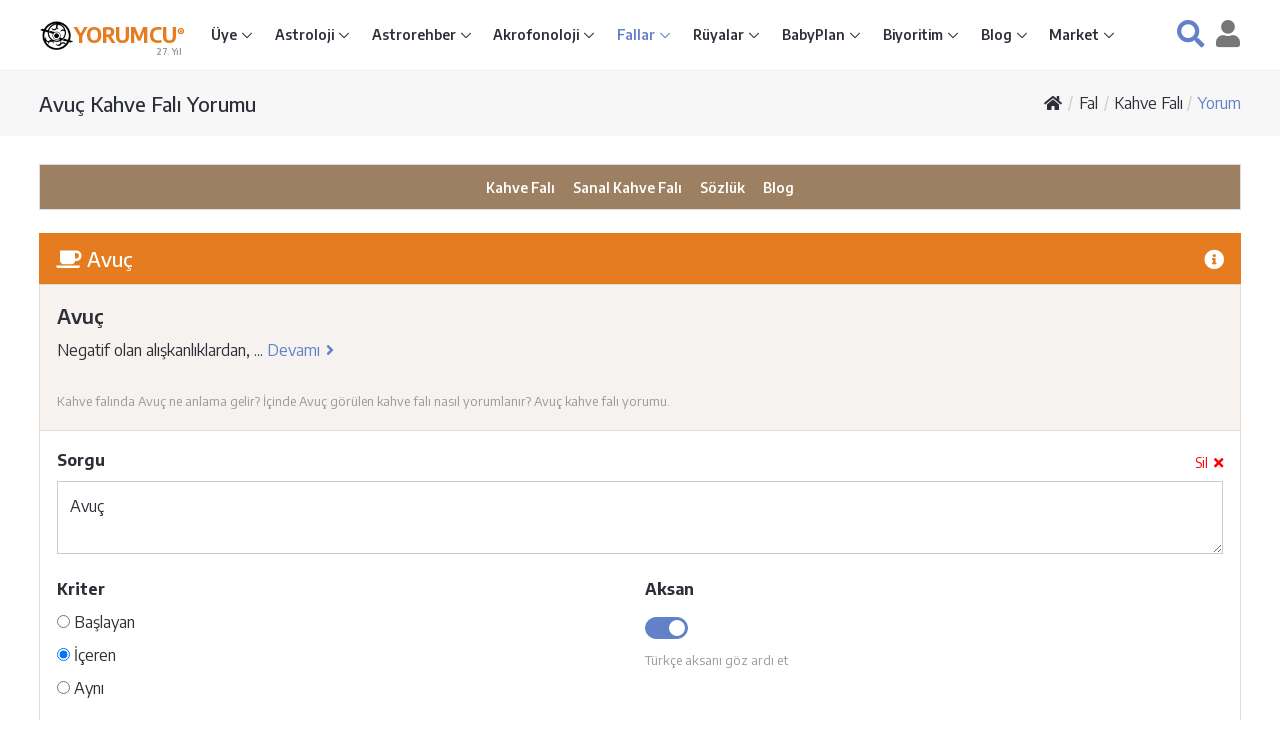

--- FILE ---
content_type: text/html; Charset=utf-8
request_url: https://www.yorumcu.com/fal/kahvefali/sozluk.asp?ct=Avu%C3%A7
body_size: 48941
content:
<!DOCTYPE html>
<html lang="tr">

<head>
<meta charset="utf-8">
<title>Kahve Falında Avuç - Kahve Falı Sözlüğü</title>
<link rel="canonical" href="https://www.yorumcu.com/fal/kahvefali/sozluk.asp?ct=Avu%C3%A7">
<meta name="viewport" content="width=device-width, initial-scale=1, shrink-to-fit=no">
<!--<meta http-equiv="x-ua-compatible" content="ie=edge">-->
<meta name="theme-color" content="#ffffff">
<meta name="robots" content="index, follow">
<link rel="shortcut icon" href="https://www.yorumcu.com/favicon.ico">
<link rel="preconnect" href="https://fonts.gstatic.com" crossorigin>
<link rel="stylesheet" href="https://fonts.googleapis.com/css2?family=Encode+Sans:wght@300;400;500;600;700;800&amp;family=Open+Sans:wght@300;400;500;600;700;800;900&amp;display=swap">
<link rel="stylesheet" href="/assets/vendor/bootstrap/bootstrap-4.5.0.min.css">
<link rel="stylesheet" href="/assets/vendor/icon-faws/5.15.1/css/all.min.css">
<link rel="stylesheet" href="/assets/vendor/icon-hs/style-1.0.1.min.css">
<link rel="stylesheet" href="/assets/vendor/hs-megamenu/src/hs.megamenu-1.0.2.min.css">
<link rel="stylesheet" href="/assets/vendor/hamburgers/hamburgers-1.0.2.min.css">
<link rel="stylesheet" href="/assets/css/app-1.0.0.min.css">
<script async src="https://www.googletagmanager.com/gtag/js?id=G-R9CLNSR28W"></script><script> window.dataLayer = window.dataLayer || []; function gtag(){dataLayer.push(arguments);} gtag('js', new Date());gtag('config', 'G-R9CLNSR28W'); </script><script async src="https://pagead2.googlesyndication.com/pagead/js/adsbygoogle.js?client=ca-pub-1688481790742780" crossorigin="anonymous"></script><script async src="https://fundingchoicesmessages.google.com/i/pub-1688481790742780?ers=1" nonce="CgrSoXvK9dmPDhk8pPqZ5A"></script><script nonce="CgrSoXvK9dmPDhk8pPqZ5A">(function() {function signalGooglefcPresent() {if (!window.frames['googlefcPresent']) {if (document.body) {const iframe=document.createElement('iframe'); iframe.style='width: 0; height: 0; border: none; z-index: -1000; left: -1000px; top: -1000px;'; iframe.style.display='none'; iframe.name='googlefcPresent'; document.body.appendChild(iframe);} else {setTimeout(signalGooglefcPresent, 0);}}}signalGooglefcPresent();})();</script>
</head>
<body class="no-copy" oncontextmenu="return false">
<main role="main">
<!-- Header -->
<header id="js-header" class="u-header">
<div class="u-header__section u-header__section--light g-py-8 g-brd-bottom g-brd-gray-light-v4">
<!-- Nav -->
<nav class="js-mega-menu navbar navbar-expand-lg g-px-0">
<div class="container-fluid g-max-width-1200 g-px-13">
<!-- Responsive Toggle Button -->
<button class="navbar-toggler navbar-toggler-right btn g-line-height-1 g-brd-none g-pa-0 g-mr-10"
type="button"
data-toggle="collapse"
data-target="#navBar"
aria-controls="navBar"
aria-expanded="false"
aria-label="Toggle navigation" title="Menü">
<span class="hamburger hamburger--collapse g-pa-0">
<span class="hamburger-box">
<span class="hamburger-inner"></span>
</span>
</span>
</button>
<!-- /Responsive Toggle Button -->
<!-- Yorumcu Logo -->
<a href="/" title="Yorumcu® - Burçların Buluşma Noktası®"><img class="g-width-35" src="/img/yorumcu-logo-120x120.png" alt="Yorumcu Logo" title="Yorumcu Logo"></a>
<a class="d-inline g-font-size-18 font-weight-bold g-color-orange g-text-underline--none--hover" href="/" title="Yorumcu® - Burçların Buluşma Noktası®">YORUMCU<sup><span class="g-font-size-8">®</span></sup></a>
<span class="g-pos-rel g-font-size-8 g-font-weight-600 text-muted g-left-minus-25 g-top-15"><!--<img class="g-width-10 g-mb-2" src="/img/yorumcu-nazar-boncuk.png"> -->27. Yıl</span>
<!-- /Yorumcu Logo -->
<!-- Navigation Xcol-auto -->
<div id="navBar" class="collapse navbar-collapse flex-sm-row g-ml-0 g-line-height-1_5">
<!-- navbar-nav -->
<ul class="navbar-nav g-font-weight-600 g-font-size-12 g-font-size-11--lg g-font-size-12--xl">
<!-- Giriş - Submenu -->
<li class="nav-item hs-has-sub-menu g-mr-5--lg g-mr-10--xl" data-event="click">
<a id="nav-link--home" class="nav-link g-color-primary--hover g-px-0" href="#" aria-controls="nav-submenu--home" aria-haspopup="true" aria-expanded="false">Üye </a>
<!-- Submenu -->
<ul id="nav-submenu--home" class="hs-sub-menu list-unstyled u-shadow-v11 g-min-width-220 g-brd-top g-brd-primary g-brd-top-2 g-mt-14" aria-labelledby="nav-link--home">
<li class="dropdown-item"><a class="nav-link g-color-gray-dark-v4" href="/uye/">Üye Giriş</a></li>

<li class="dropdown-item"><a class="nav-link g-color-gray-dark-v4" href="/uye/?lo=2">Üye Kayıt</a></li>

<li class="dropdown-item"><a class="nav-link g-color-gray-dark-v4" href="/uye/yenisiparis.asp?catid=natal">Astroloji Raporu Siparişi</a></li>
<li class="dropdown-item"><a class="nav-link g-color-gray-dark-v4" href="/uye/yenisiparis.asp?catid=name">Akrofonoloji Raporu Siparişi</a></li>
<li class="dropdown-item g-brd-bottom g-brd-gray-light-v4"><a class="nav-link g-color-gray-dark-v4" href="/uye/yenisiparis.asp?catid=book">Kitap Siparişi</a></li>
<li class="dropdown-item"><a class="nav-link g-color-gray-dark-v4" href="/uye/duyurular.asp">Duyurular</a></li>
<li class="dropdown-item g-brd-bottom g-brd-gray-light-v4"><a class="nav-link g-color-gray-dark-v4" href="/uye/servisler.asp">Servisler</a></li>
<li class="dropdown-item"><a class="nav-link g-color-gray-dark-v4" href="/yardim/">Yardım Merkezi</a></li>
</ul>
<!-- /Submenu -->
</li>
<!-- /Giriş - Submenu -->
<!-- Astroloji - Submenu -->
<li class="nav-item hs-has-sub-menu g-mx-5--lg g-mx-10--xl" data-event="click">
<a id="nav-link--astrology" class="nav-link g-color-primary--hover g-px-0" href="#" aria-controls="nav-submenu--astrology" aria-haspopup="true" aria-expanded="false">Astroloji </a>
<!-- Submenu -->
<ul id="nav-submenu--astrology" class="hs-sub-menu list-unstyled u-shadow-v11 g-min-width-220 g-brd-top g-brd-primary g-brd-top-2 g-mt-14" aria-labelledby="nav-link--astrology">
<li class="dropdown-item"><a class="nav-link g-color-gray-dark-v4" href="/astroloji/">Astroloji Giriş</a></li>
<li class="dropdown-item"><a id="nav-link--astrology--charts" class="nav-link g-color-gray-dark-v4" href="/astroloji/haritalar.asp">Harita Hesaplama</a></li>
<li class="dropdown-item"><a id="nav-link--astrology--besttimes" class="nav-link g-color-gray-dark-v4" href="/astroloji/zaman-belirleme.asp">Zaman Belirleme</a></li>
<li class="dropdown-item"><a id="nav-link--astrology--signs" class="nav-link g-color-gray-dark-v4" href="/astroloji/burclar.asp">Burç Hesaplama</a></li>
<li class="dropdown-item"><a class="nav-link g-color-gray-dark-v4" href="/astroloji/yazilar">Astroloji Yazıları</a></li>
<li class="dropdown-item"><a class="nav-link g-color-gray-dark-v4" href="/astroloji/astroloji-rehberi.asp">Astroloji Rehberi</a></li>
<li class="dropdown-item"><a class="nav-link g-color-gray-dark-v4" href="/astroloji/astroloji-sozlugu.asp">Astroloji Sözlüğü</a></li>
<li class="dropdown-item g-brd-top g-brd-gray-light-v4"><a class="nav-link g-color-gray-dark-v4" href="/blog/astroloji">Astroloji Blog</a></li>
<li class="dropdown-item"><a class="nav-link g-color-gray-dark-v4" href="/yardim/?catid=4">Astroloji Yardım</a></li>
</ul>
<!-- /Submenu -->
</li>
<!-- /Astroloji - Submenu -->
<!-- Astrorehber - Submenu -->
<li class="nav-item hs-has-sub-menu g-mx-5--lg g-mx-10--xl" data-event="click">
<a id="nav-link--astrorehber" class="nav-link g-color-primary--hover g-px-0" href="#" aria-controls="nav-submenu--astrorehber" aria-haspopup="true" aria-expanded="false">Astrorehber </a>
<!-- Submenu -->
<ul id="nav-submenu--astrorehber" class="hs-sub-menu list-unstyled u-shadow-v11 g-min-width-220 g-brd-top g-brd-primary g-brd-top-2 g-mt-14" aria-labelledby="nav-link--astrorehber">
<li class="dropdown-item"><a class="nav-link g-color-gray-dark-v4" href="/astrorehber/">Astrorehber Giriş</a></li>
<li class="dropdown-item"><a class="nav-link g-color-gray-dark-v4" href="/uye/raporlar.asp">Astroloji Raporlarım</a></li>
<li class="dropdown-item g-brd-bottom g-brd-gray-light-v4"><a class="nav-link g-color-gray-dark-v4" href="/uye/yenisiparis.asp?catid=natal">Astroloji Raporu Siparişi</a></li>
<li class="dropdown-item"><a class="nav-link g-color-gray-dark-v4" href="/astrorehber/atlas.asp">Astrorehber Atlas</a></li>
<li class="dropdown-item"><a class="nav-link g-color-gray-dark-v4" href="/astrorehber/duyurular.asp">Astrorehber Duyurular</a></li>
<li class="dropdown-item"><a class="nav-link g-color-gray-dark-v4" href="/astrorehber/hakkinda.asp">Astrorehber Hakkında</a></li>
<li class="dropdown-item g-brd-top g-brd-gray-light-v4"><a class="nav-link g-color-gray-dark-v4" href="/blog/astrorehber">Astrorehber Blog</a></li>
<li class="dropdown-item"><a class="nav-link g-color-gray-dark-v4" href="/yardim/?catid=3">Astrorehber Yardım</a></li>
</ul>
<!-- /Submenu -->
</li>
<!-- /Astrorehber - Submenu -->
<!-- Akrofonoloji - Submenu -->
<li class="nav-item hs-has-sub-menu g-mx-5--lg g-mx-10--xl" data-event="click">
<a id="nav-link--acro" class="nav-link g-color-primary--hover g-px-0" href="#" aria-controls="nav-submenu--acro" aria-haspopup="true" aria-expanded="false">Akrofonoloji </a>
<!-- Submenu -->
<ul id="nav-submenu--acro" class="hs-sub-menu list-unstyled u-shadow-v11 g-min-width-220 g-brd-top g-brd-primary g-brd-top-2 g-mt-14" aria-labelledby="nav-link--acro">
<li class="dropdown-item"><a class="nav-link g-color-gray-dark-v4" href="/akrofonoloji/">Akrofonoloji Giriş</a></li>
<li class="dropdown-item"><a class="nav-link g-color-gray-dark-v4" href="/akrofonoloji/isim-analizi.asp">İsim Analizi</a></li>
<li class="dropdown-item"><a class="nav-link g-color-gray-dark-v4" href="/uye/raporlar.asp">Akrofonoloji Raporlarım</a></li>
<li class="dropdown-item"><a class="nav-link g-color-gray-dark-v4" href="/uye/kitaplar.asp">Akrofonoloji Kitaplarım</a></li>
<li class="dropdown-item"><a class="nav-link g-color-gray-dark-v4" href="/uye/yenisiparis.asp?catid=name">Akrofonoloji Raporu Siparişi</a></li>
<li class="dropdown-item g-brd-bottom g-brd-gray-light-v4"><a class="nav-link g-color-gray-dark-v4" href="/uye/yenisiparis.asp?pid=153">Akrofonoloji Kitabı Siparişi</a></li>
<li class="dropdown-item"><a class="nav-link g-color-gray-dark-v4" href="/akrofonoloji/nedir.asp">Akrofonoloji Nedir</a></li>
<li class="dropdown-item"><a class="nav-link g-color-gray-dark-v4" href="/akrofonoloji/hakkinda.asp">Akrofonoloji Hakkında</a></li>
<li class="dropdown-item g-brd-top g-brd-gray-light-v4"><a class="nav-link g-color-gray-dark-v4" href="/blog/akrofonoloji">Akrofonoloji Blog</a></li>
<li class="dropdown-item"><a class="nav-link g-color-gray-dark-v4" href="/yardim/?catid=5">Akrofonoloji Yardım</a></li>
</ul>
<!-- /Submenu -->
</li>
<!-- /Akrofonoloji - Submenu -->
<!-- Fallar - Submenu -->
<li class="active nav-item hs-has-sub-menu g-mx-5--lg g-mx-10--xl" data-event="click">
<a id="nav-link--divination" class="nav-link g-color-primary--hover g-px-0" href="#" aria-controls="nav-submenu--divination" aria-haspopup="true" aria-expanded="false">Fallar </a>
<!-- Submenu -->
<ul id="nav-submenu--divination" class="hs-sub-menu list-unstyled u-shadow-v11 g-min-width-220 g-brd-top g-brd-primary g-brd-top-2 g-mt-14" aria-labelledby="nav-link--divination">
<li class="dropdown-item"><a class="nav-link g-color-gray-dark-v4" href="/fal/">Fal ve Parapsikoloji Giriş</a></li>
<!-- Tarot -->
<li class="dropdown-item hs-has-sub-menu" data-event="click">
<a id="nav-link--divination--tarot" class="nav-link g-color-gray-dark-v4" href="#" aria-controls="nav-submenu--divination--tarot" aria-haspopup="true" aria-expanded="false">Tarot</a>
<!-- Submenu L2 -->
<ul id="nav-submenu--divination--tarot" class="hs-sub-menu list-unstyled u-shadow-v11 g-min-width-220 g-brd-top g-brd-primary g-brd-top-2 g-mt-minus-2" aria-labelledby="nav-link--divination--tarot">
<li class="dropdown-item"><a class="nav-link g-color-gray-dark-v4" href="/fal/tarot/">Tarot Giriş</a></li>
<li class="dropdown-item"><a class="nav-link g-color-gray-dark-v4" href="/blog/fal-parapsikoloji/tarotun-tarihcesi">Tarot'un Tarihçesi</a></li>
<li class="dropdown-item"><a class="nav-link g-color-gray-dark-v4" href="/blog/fal-parapsikoloji/tarot-acilimlarimiz">Tarot Açılımlarımız</a></li>
<li class="dropdown-item g-brd-bottom g-brd-gray-light-v4"><a class="nav-link g-color-gray-dark-v4" href="/blog/fal-parapsikoloji/tarot-sorulari-ve-yanitlari">Sorular ve Yanıtlar</a></li>
<li class="dropdown-item"><a class="nav-link g-color-gray-dark-v4" href="/blog/fal-parapsikoloji/tarot-nedir">Tarot Nedir?</a></li>
<li class="dropdown-item"><a class="nav-link g-color-gray-dark-v4" href="/blog/fal-parapsikoloji/tarotun-isleyisi">Tarot'un İşleyişi</a></li>
<li class="dropdown-item"><a class="nav-link g-color-gray-dark-v4" href="/blog/fal-parapsikoloji/tarot-ile-kehanet">Tarot İle Kehanet</a></li>
<li class="dropdown-item"><a class="nav-link g-color-gray-dark-v4" href="/blog/fal-parapsikoloji/tarot-ile-ne-zaman-olacak-sorusunun-yanitini-bulmak">Tarot ve Zaman</a></li>
<li class="dropdown-item"><a class="nav-link g-color-gray-dark-v4" href="/blog/fal-parapsikoloji/tarot-okumasi">Tarot Okuması</a></li>
<li class="dropdown-item g-brd-bottom g-brd-gray-light-v4"><a class="nav-link g-color-gray-dark-v4" href="/blog/fal-parapsikoloji/falcilik-ongoru-veya-kehanet">Falcılık Öngörü Kehanet</a></li>
<li class="dropdown-item"><a class="nav-link g-color-gray-dark-v4" href="/blog/fal-parapsikoloji/asiklar-tarotu">Aşıklar Tarotu</a></li>
<li class="dropdown-item"><a class="nav-link g-color-gray-dark-v4" href="/blog/fal-parapsikoloji/asiklar-tarotu-tarihce">Aşıklar Tarotu Tarihçe</a></li>
</ul>
<!-- /Submenu L2 -->
</li>
<!-- /Tarot -->
<!-- Kahve Falı -->
<li class="active dropdown-item hs-has-sub-menu" data-event="click">
<a id="nav-link--divination--coffee" class="nav-link g-color-gray-dark-v4" href="#" aria-controls="nav-submenu--divination--coffee" aria-haspopup="true" aria-expanded="false">Kahve Falı</a>
<!-- Submenu L2 -->
<ul id="nav-submenu--divination--coffee" class="hs-sub-menu list-unstyled u-shadow-v11 g-min-width-220 g-brd-top g-brd-primary g-brd-top-2 g-mt-minus-2" aria-labelledby="nav-link--divination--coffee">
<li class="dropdown-item"><a class="nav-link g-color-gray-dark-v4" href="/fal/kahvefali/">Kahve Falı Giriş</a></li>
<li class="dropdown-item"><a class="nav-link g-color-gray-dark-v4" href="/fal/kahvefali/sanal-kahve-fali.asp">Sanal Kahve Falı</a></li>
<li class="active dropdown-item"><a class="nav-link g-color-gray-dark-v4" href="/fal/kahvefali/sozluk.asp">Kahve Falı Sözlüğü</a></li>
<li class="dropdown-item"><a class="nav-link g-color-gray-dark-v4" href="/market/kahve-fali.asp">Kahve Falı Kitabı</a></li>
</ul>
<!-- /Submenu L2 -->
</li>
<!-- /Kahve Falı -->
<!-- İskambil Falı -->
<li class="dropdown-item hs-has-sub-menu" data-event="click">
<a id="nav-link--divination--pcards" class="nav-link g-color-gray-dark-v4" href="#" aria-controls="nav-submenu--divination--pcards" aria-haspopup="true" aria-expanded="false">İskambil Falı</a>
<!-- Submenu L2 -->
<ul id="nav-submenu--divination--pcards" class="hs-sub-menu list-unstyled u-shadow-v11 g-min-width-220 g-brd-top g-brd-primary g-brd-top-2 g-mt-minus-2" aria-labelledby="nav-link--divination--pcards">
<li class="dropdown-item"><a class="nav-link g-color-gray-dark-v4" href="/fal/iskambilfali/">İskambil Falı</a></li>
<li class="dropdown-item"><a class="nav-link g-color-gray-dark-v4" href="/blog/fal-parapsikoloji/iskambil-kagit-fali-nasil-bakilir-ve-yorumlanir">İskambil Falı Nasıl Bakılır?</a></li>
<li class="dropdown-item"><a class="nav-link g-color-gray-dark-v4" href="/blog/fal-parapsikoloji/iskambil-ve-kagit-falinda-kartlarin-anlamlari">Kartların Anlamları</a></li>
</ul>
<!-- /Submenu L2 -->
</li>
<!-- /İskambil Falı -->
<!-- Evet Hayır -->
<li class="dropdown-item"><a class="nav-link g-color-gray-dark-v4" href="/fal/evethayir/">Evet Hayır</a></li>
<!-- /Evet Hayır -->
<!-- Numeroloji -->
<li class="dropdown-item hs-has-sub-menu" data-event="click">
<a id="nav-link--divination--numero" class="nav-link g-color-gray-dark-v4" href="#" aria-controls="nav-submenu--divination--numero" aria-haspopup="true" aria-expanded="false">Numeroloji</a>
<!-- Submenu L2 -->
<ul id="nav-submenu--divination--numero" class="hs-sub-menu list-unstyled u-shadow-v11 g-min-width-220 g-brd-top g-brd-primary g-brd-top-2 g-mt-minus-2" aria-labelledby="nav-link--divination--numero">
<li class="dropdown-item"><a class="nav-link g-color-gray-dark-v4" href="/fal/numeroloji/">Numeroloji Giriş</a></li>
<li class="dropdown-item"><a class="nav-link g-color-gray-dark-v4" href="/fal/numeroloji/kisisel-sayi.asp">Kişisel Sayı</a></li>
<li class="dropdown-item"><a class="nav-link g-color-gray-dark-v4" href="/fal/numeroloji/dogum-sayisi.asp">Doğum Sayısı</a></li>
<li class="dropdown-item g-brd-bottom g-brd-gray-light-v4"><a class="nav-link g-color-gray-dark-v4" href="/fal/numeroloji/ugurlu-sayi.asp">Uğurlu Sayı</a></li>
<li class="dropdown-item"><a class="nav-link g-color-gray-dark-v4" href="/blog/fal-parapsikoloji/numeroloji-cetveller-ve-hesaplama">Cetveller ve Hesaplama</a></li>
<li class="dropdown-item"><a class="nav-link g-color-gray-dark-v4" href="/blog/fal-parapsikoloji/numeroloji-sayilarin-anlamlari">Sayıların Anlamı</a></li>
<li class="dropdown-item"><a class="nav-link g-color-gray-dark-v4" href="/blog/fal-parapsikoloji/numeroloji-sayilarin-gizli-anlamlari">Sayıların Gizli Anlamları</a></li>
</ul>
<!-- /Submenu L2 -->
</li>
<!-- /Numeroloji -->
<!-- I Ching -->
<li class="dropdown-item hs-has-sub-menu" data-event="click">
<a id="nav-link--divination--iching" class="nav-link g-color-gray-dark-v4" href="#" aria-controls="nav-submenu--divination--iching" aria-haspopup="true" aria-expanded="false">I Ching</a>
<!-- Submenu L2 -->
<ul id="nav-submenu--divination--iching" class="hs-sub-menu list-unstyled u-shadow-v11 g-min-width-220 g-brd-top g-brd-primary g-brd-top-2 g-mt-minus-2" aria-labelledby="nav-link--divination--iching">
<li class="dropdown-item"><a class="nav-link g-color-gray-dark-v4" href="/fal/iching/">I Ching Giriş</a></li>
<li class="dropdown-item"><a class="nav-link g-color-gray-dark-v4" href="/blog/fal-parapsikoloji/i-ching-nedir">I Ching Nedir?</a></li>
<li class="dropdown-item"><a class="nav-link g-color-gray-dark-v4" href="/blog/fal-parapsikoloji/i-ching-kokleri-ve-tarihi">I Ching'in Tarihçesi</a></li>
<li class="dropdown-item"><a class="nav-link g-color-gray-dark-v4" href="/blog/fal-parapsikoloji/i-ching-eski-ve-modern-kullanimi">I Ching'in Kullanımı</a></li>
<li class="dropdown-item"><a class="nav-link g-color-gray-dark-v4" href="/blog/fal-parapsikoloji/i-ching-paralari-atma-ve-yorumlama">I Ching Paraları</a></li>
<li class="dropdown-item"><a class="nav-link g-color-gray-dark-v4" href="/blog/fal-parapsikoloji/i-ching-heksagram-tanitim-karti">Heksagram Tanıtım Kartı</a></li>
<li class="dropdown-item"><a class="nav-link g-color-gray-dark-v4" href="/blog/fal-parapsikoloji/i-ching-trigramlar-ve-ozellikleri">Trigramlar ve Özellikleri</a></li>
</ul>
<!-- /Submenu L2 -->
</li>
<!-- /I Ching -->
<!-- El Falı -->
<li class="dropdown-item hs-has-sub-menu" data-event="click">
<a id="nav-link--divination--palmistry" class="nav-link g-color-gray-dark-v4" href="#" aria-controls="nav-submenu--divination--palmistry" aria-haspopup="true" aria-expanded="false">El Falı</a>
<!-- Submenu L2 -->
<ul id="nav-submenu--divination--palmistry" class="hs-sub-menu list-unstyled u-shadow-v11 g-min-width-220 g-brd-top g-brd-primary g-brd-top-2 g-mt-minus-2" aria-labelledby="nav-link--divination--palmistry">
<li class="dropdown-item"><a class="nav-link g-color-gray-dark-v4" href="/fal/elfali/">El Falı Giriş</a></li>
<li class="dropdown-item"><a class="nav-link g-color-gray-dark-v4" href="/blog/fal-parapsikoloji/el-fali-nedir-nasil-bakilir">El Falı Nedir?</a></li>
</ul>
<!-- /Submenu L2 -->
</li>
<!-- /El Falı -->
<!-- Sarkaç Falı -->
<li class="dropdown-item hs-has-sub-menu" data-event="click">
<a id="nav-link--divination--pendulum" class="nav-link g-color-gray-dark-v4" href="#" aria-controls="nav-submenu--divination--pendulum" aria-haspopup="true" aria-expanded="false">Sarkaç Falı</a>
<!-- Submenu L2 -->
<ul id="nav-submenu--divination--pendulum" class="hs-sub-menu list-unstyled u-shadow-v11 g-min-width-220 g-brd-top g-brd-primary g-brd-top-2 g-mt-minus-2" aria-labelledby="nav-link--divination--pendulum">
<li class="dropdown-item"><a class="nav-link g-color-gray-dark-v4" href="/fal/sarkacfali/">Sarkaç Falı</a>
</li><li class="dropdown-item"><a class="nav-link g-color-gray-dark-v4" href="/blog/fal-parapsikoloji/sarkac-fali-nedir">Sarkaç Falı Nedir?</a></li>
<li class="dropdown-item"><a class="nav-link g-color-gray-dark-v4" href="/blog/fal-parapsikoloji/sarkac-fali-nasil-bakilir">Sarkaç Falı Nasıl Bakılır?</a></li>
</ul>
<!-- /Submenu L2 -->
</li>
<!-- /Sarkaç Falı -->
<!-- Aşk Ölçer -->
<li class="dropdown-item"><a class="nav-link g-color-gray-dark-v4" href="/fal/askolcer/">Aşk Ölçer</a></li>
<!-- /Aşk Ölçer -->
<!-- Zar Falı -->
<li class="dropdown-item"><a class="nav-link g-color-gray-dark-v4" href="/fal/zar/">Zar Falı</a></li>
<!-- /Zar Falı -->
<!-- Domino Falı -->
<li class="dropdown-item"><a class="nav-link g-color-gray-dark-v4" href="/fal/domino/">Domino Falı</a></li>
<!-- /Domino Falı -->
<!-- Yazı Tura -->
<li class="dropdown-item"><a class="nav-link g-color-gray-dark-v4" href="/fal/yazitura/">Yazı Tura</a></li>
<!-- /Yazı Tura -->

<li class="dropdown-item"><a class="nav-link g-color-gray-dark-v4" href="/fal/esp-testi.asp">Yorumcu ESP Testi</a></li>
<li class="dropdown-item g-brd-top g-brd-gray-light-v4"><a class="nav-link g-color-gray-dark-v4" href="/blog/fal-parapsikoloji">Fal ve Parapsikoloji Blog</a></li>
<li class="dropdown-item"><a class="nav-link g-color-gray-dark-v4" href="/yardim/?catid=6">Fal ve Parapsikoloji Yardım</a></li>
</ul>
<!-- /Submenu -->
</li>
<!-- /Fallar - Submenu -->
<!-- Rüyalar - Submenu -->
<li class="nav-item hs-has-sub-menu g-mx-5--lg g-mx-10--xl" data-event="click">
<a id="nav-link--dreams" class="nav-link g-color-primary--hover g-px-0" href="#" aria-controls="nav-submenu--dreams" aria-haspopup="true" aria-expanded="false">Rüyalar </a>
<!-- Submenu -->
<ul id="nav-submenu--dreams" class="hs-sub-menu list-unstyled u-shadow-v11 g-min-width-220 g-brd-top g-brd-primary g-brd-top-2 g-mt-14" aria-labelledby="nav-link--dreams">
<li class="dropdown-item"><a class="nav-link g-color-gray-dark-v4" href="/ruya/">Rüya Yorumları Giriş</a></li>
<li class="dropdown-item"><a class="nav-link g-color-gray-dark-v4" href="/ruya/sozluk.asp">Rüya Yorumları Sözlüğü</a></li>
<li class="dropdown-item"><a class="nav-link g-color-gray-dark-v4" href="/babyplan/sozluk.asp">İsim Sözlüğü</a></li>
<li class="dropdown-item g-brd-top g-brd-gray-light-v4"><a class="nav-link g-color-gray-dark-v4" href="/blog/ruyalar">Rüyalar Blog</a></li>
<li class="dropdown-item"><a class="nav-link g-color-gray-dark-v4" href="/yardim/?catid=7">Rüyalar Yardım</a></li>
</ul>
<!-- /Submenu -->
</li>
<!-- /Rüyalar - Submenu -->
<!-- BabyPlan - Submenu -->
<li class="nav-item hs-has-sub-menu g-mx-5--lg g-mx-10--xl" data-event="click">
<a id="nav-link--babyplan" class="nav-link g-color-primary--hover g-px-0" href="#" aria-controls="nav-submenu--babyplan" aria-haspopup="true" aria-expanded="false">BabyPlan </a>
<!-- Submenu -->
<ul id="nav-submenu--babyplan" class="hs-sub-menu list-unstyled u-shadow-v11 g-min-width-220 g-brd-top g-brd-primary g-brd-top-2 g-mt-14" aria-labelledby="nav-link--babyplan">
<li class="dropdown-item"><a class="nav-link g-color-gray-dark-v4" href="/babyplan/">BabyPlan Giriş</a></li>
<li class="dropdown-item"><a class="nav-link g-color-gray-dark-v4" href="/babyplan/cinsiyet-takvimi.asp">Bebek Cinsiyeti Takvimi</a></li>
<li class="dropdown-item"><a class="nav-link g-color-gray-dark-v4" href="/babyplan/sozluk.asp">İsim Sözlüğü</a></li>
<li class="dropdown-item g-brd-top g-brd-gray-light-v4"><a class="nav-link g-color-gray-dark-v4" href="/blog/babyplan">BabyPlan Blog</a></li>
<li class="dropdown-item"><a class="nav-link g-color-gray-dark-v4" href="/yardim/?catid=8">BabyPlan Yardım</a></li>
</ul>
<!-- /Submenu -->
</li>
<!-- /BabyPlan - Submenu -->
<!-- Biyoritimler -->
<li class="nav-item hs-has-sub-menu g-mx-5--lg g-mx-10--xl" data-event="click">
<a id="nav-link--biorhythms" class="nav-link g-color-primary--hover g-px-0" href="#" aria-controls="nav-submenu--biorhythms" aria-haspopup="true" aria-expanded="false">Biyoritim </a>
<!-- Submenu L2 -->
<ul id="nav-submenu--biorhythms" class="hs-sub-menu list-unstyled u-shadow-v11 g-min-width-220 g-brd-top g-brd-primary g-brd-top-2 g-mt-14" aria-labelledby="nav-link--biorhythms">
<li class="dropdown-item"><a class="nav-link g-color-gray-dark-v4" href="/biyoritim/">Biyoritimler Giriş</a></li>
<li class="dropdown-item"><a class="nav-link g-color-gray-dark-v4" href="/biyoritim/yorum.asp">Günlük Biyoritimler</a></li>
<li class="dropdown-item"><a class="nav-link g-color-gray-dark-v4" href="/blog/fal-parapsikoloji/biyoritimler-nedir">Biyoritimler Nedir?</a></li>
</ul>
<!-- /Submenu L2 -->
</li>
<!-- /Biyoritimler -->
<!-- Yorumcu Blog - Submenu -->
<li class="nav-item hs-has-sub-menu g-mx-5--lg g-mx-10--xl" data-event="click">
<a id="nav-link--blog" class="nav-link g-color-primary--hover g-px-0" href="#" aria-controls="nav-submenu--blog" aria-haspopup="true" aria-expanded="false">Blog </a>
<!-- Submenu -->
<ul id="nav-submenu--blog" class="hs-sub-menu list-unstyled u-shadow-v11 g-min-width-220 g-brd-top g-brd-primary g-brd-top-2 g-mt-14" aria-labelledby="nav-link--blog">
<li class="dropdown-item"><a class="nav-link g-color-gray-dark-v4" href="/blog/">Yorumcu Blog Giriş</a></li>
<li class="dropdown-item"><a class="nav-link g-color-gray-dark-v4" href="/blog/astrorehber">Astrorehber</a></li>
<li class="dropdown-item"><a class="nav-link g-color-gray-dark-v4" href="/blog/astroloji">Astroloji</a></li>
<li class="dropdown-item"><a class="nav-link g-color-gray-dark-v4" href="/blog/akrofonoloji">Akrofonoloji</a></li>
<li class="dropdown-item"><a class="nav-link g-color-gray-dark-v4" href="/blog/fal-parapsikoloji">Fal ve Parapsikoloji</a></li>
<li class="dropdown-item"><a class="nav-link g-color-gray-dark-v4" href="/blog/ruyalar">Rüyalar</a></li>
<li class="dropdown-item"><a class="nav-link g-color-gray-dark-v4" href="/blog/babyplan">BabyPlan</a></li>
</ul>
<!-- /Submenu -->
</li>
<!-- /Yorumcu Blog - Submenu -->
<!-- Market - Submenu -->
<li class="nav-item hs-has-sub-menu g-mx-5--lg g-mx-10--xl" data-event="click">
<a id="nav-link--market" class="nav-link g-color-primary--hover g-px-0" href="#" aria-controls="nav-submenu--market" aria-haspopup="true" aria-expanded="false">Market </a>
<!-- Submenu -->
<ul id="nav-submenu--market" class="hs-sub-menu list-unstyled u-shadow-v11 g-min-width-220 g-brd-top g-brd-primary g-brd-top-2 g-mt-14" aria-labelledby="nav-link--market">
<li class="dropdown-item"><a class="nav-link g-color-gray-dark-v4" href="/market/">Market Giriş</a></li>
<li class="dropdown-item"><a class="nav-link g-color-gray-dark-v4" href="/uye/yenisiparis.asp">Yorumcu Üyeliği</a></li>
<li class="dropdown-item"><a class="nav-link g-color-gray-dark-v4" href="/market/astroloji-raporlari.asp">Astroloji Raporları</a></li>
<li class="dropdown-item g-brd-bottom"><a class="nav-link g-color-gray-dark-v4" href="/uye/yenisiparis.asp?catid=name">Akrofonoloji Raporu</a></li>
<li class="dropdown-item"><a class="nav-link g-color-gray-dark-v4" href="/market/kitaplar.asp">Kitaplar</a></li>
<li class="dropdown-item g-brd-top g-brd-gray-light-v4"><a class="nav-link g-color-gray-dark-v4" href="/yardim/?catid=10">Market Yardım</a></li>
</ul>
<!-- /Submenu -->
</li>
<!-- /Market - Submenu -->
</ul>
<!-- /navbar-nav -->
</div>
<!-- /Navigation -->
<!-- Search - Account -->
<div class="ml-auto">
<!-- Search Button -->
<div class="d-inline-block g-valign-middle g-pa-0 g-mt-1 g-mr-10">
<a id="site-search-icon"
class="d-flex u-link-v5 g-font-size-24"
role="button"
data-toggle="collapse"
href="#site-search"
aria-controls="site-search"
aria-expanded="false" title="Yazılarda ara">
<i class="fas fa-search"></i>
</a>
</div>
<!-- /Search Button -->
<!-- Account Button -->
<div class="btn-group dropleft g-line-height-1_8 float-right">
<a id="account-dropdown-invoker"
class="btn g-pa-0"
role="button"
data-toggle="dropdown"
href="#"
aria-haspopup="true"
aria-expanded="false" title="Üye">
<i class="fas fa-user g-font-size-24 g-color-gray-dark-v4"></i>
</a>

<div id="account-dropdown" class="dropdown-menu u-shadow-v11 g-min-width-200 g-brd-around g-brd-gray-light-v3 g-bg-white g-font-size-12 rounded-0 g-pos-abs g-right-0 g-py-0 g-mt-25 g-z-index-2">

<!-- UnAuth. View -->
<a class="dropdown-item g-color-gray-dark-v4 g-bg-secondary--hover g-py-5" href="/uye/">Üye Giriş</a>
<a class="dropdown-item g-color-gray-dark-v4 g-bg-secondary--hover g-py-5" href="/uye/?lo=2">Üye Kayıt</a>
<a class="dropdown-item g-color-gray-dark-v4 g-bg-secondary--hover g-py-5" href="/uye/yenisiparis.asp?catid=natal">Astroloji Raporu Siparişi</a>
<a class="dropdown-item g-color-gray-dark-v4 g-bg-secondary--hover g-py-5" href="/uye/yenisiparis.asp?catid=name">Akrofonoloji Raporu Siparişi</a>
<a class="dropdown-item g-color-gray-dark-v4 g-bg-secondary--hover g-py-5" href="/uye/yenisiparis.asp?catid=book">Kitap Siparişi</a>
<a class="dropdown-item g-color-gray-dark-v4 g-bg-secondary--hover g-py-5 g-brd-top g-brd-gray-light-v4" href="/yardim/">Yardım Merkezi</a>
<!-- /UnAuth. View -->

</div>
</div>
<!-- /Account Button -->
</div>
<!-- /Search - Account -->
</div>
</nav>
<!-- /Nav -->
</div>
<!-- Site Search -->
<div id="site-search" class="collapse u-accordion g-bg-indigo-opacity-0_1">
<div class="container-fluid g-max-width-1200">
<div class="row">
<!-- Search Form -->
<div class="u-accordion__body col">
<form id="searchform-1" class="input-group" autocomplete="off" name="searchform-1" method="get" action="/astroloji/yazilar">
<!-- Search Field -->
<input class="form-control g-brd-primary--focus g-bg-white g-font-weight-400 g-font-size-13 rounded-0 g-px-20 g-py-10" spellcheck="false" type="search" name="q" maxlength="50" value="" placeholder="yazılarda ara" aria-label="yazılarda ara">
<span class="input-group-append g-brd-none g-py-0 g-pr-0">
<button class="btn btn-primary g-font-weight-600 g-font-size-18 rounded-0 g-px-20" type="submit" title="Ara">
<i class="fas fa-search"></i>
</button>
</span>
<div class="input-group g-font-size-11 g-mt-6 g-mb-minus-15">
<label onclick="$('#searchform-1').attr('action', '/astroloji/yazilar')" class="g-cursor-pointer g-mx-5"><input checked name="action" type="radio" value="/astroloji/yazilar"> Astroloji</label>
<label onclick="$('#searchform-1').attr('action', '/blog/')" class="g-cursor-pointer g-mx-15"><input  name="action" type="radio" value="/blog/"> Blog</label>
<label onclick="$('#searchform-1').attr('action', '/yardim/')" class="g-cursor-pointer g-ml-5"><input  name="action" type="radio" value="/yardim/"> Yardım</label>
</div>
<!-- /Search Field -->
</form>
</div>
<!-- /Search Form -->
</div>
</div>
</div>
<!-- /Site Search -->
</header>
<!-- /Header --><!-- Breadcrumbs --><section id="breadcrumb" class="g-py-16 g-bg-gray-light-v5"><div class="container-fluid g-max-width-1200 g-mb-0"><div class="d-sm-flex text-center"><div class="align-self-center"><h1 class="h5 g-font-weight-500 w-100 g-mb-0 g-mb-0--md"><a id="bc_title_link" class="u-link-v5 g-color-main g-color-primary--hover" href="/fal/kahvefali/sozluk.asp?ct=Avu%C3%A7" title="Avuç Kahve Falı Yorumu">Avuç Kahve Falı Yorumu</a></h1></div><div class="align-self-center ml-auto"><ul class="u-list-inline"><li class="list-inline-item g-mr-5"><a class="u-link-v5 g-color-main g-color-primary--hover" href="/" title="Ana Sayfa"><i class="fas fa-home"></i></a><span class="g-color-gray-light-v2 g-ml-5">/</span></li><li class="list-inline-item g-mr-5"><a class="u-link-v5 g-color-main g-color-primary--hover" href="/fal/" title="Fal">Fal</a><span class="g-color-gray-light-v2 g-ml-5">/</span></li><li class="list-inline-item g-color-primary"><span><a class="u-link-v5 g-color-main g-color-primary--hover" href="/fal/kahvefali/">Kahve Falı</a> <span class="g-color-gray-light-v2 g-mr-5">/</span>Yorum</span></li></ul></div></div></div></section><!--/Breadcrumbs-->
<!-- Content -->
<div class="container-fluid g-max-width-1200 g-my-25">
<!-- ContentRow -->
<div class="row">
<!-- ContentCol -->
<div class="col-12">
<!-- Nav Box -->
<div class="text-center g-bg-brown g-brd-around g-brd-gray-light-v3 g-mb-20">
<ul class="g-font-size-12 g-font-weight-600 u-list-inline g-pa-7">
<li class="list-inline-item g-pa-3"><a class="text-white" href="/fal/kahvefali/" title="Kahve Falı Giriş">Kahve Falı</a></li>
<li class="list-inline-item g-pa-3"><a class="text-white" href="/fal/kahvefali/sanal-kahve-fali.asp" title="Sanal Kahve Falı">Sanal Kahve Falı</a></li>
<li class="list-inline-item g-pa-3"><a class="text-white" href="/fal/kahvefali/sozluk.asp" title="Kahve Falı Sözlüğü">Sözlük</a></li>
<li class="list-inline-item g-pa-3"><a class="text-white" href="/blog/fal-parapsikoloji?q=kahve+falı" title="Kahve Falı Yardım">Blog</a></li>
</ul>
</div>
<!-- /Nav Box -->
<!-- Form -->
<form id="form_cdict" autocomplete="off" name="form_cdict" method="post" action="/fal/kahvefali/sozluk.asp">
<!-- Box -->
<!-- Results -->
<h2 class="h5 g-bg-orange text-white g-pa-10-15 g-mb-0"><i class="fas fa-coffee g-mr-5"></i>Avuç<span class="float-right"><a class="text-white" href="#mark_sinfo" title="Bilgi"><i class="fas fa-info-circle"></i></a></span></h2><div class="g-brd-around g-brd-bottom-none g-brd-gray-light-v3 g-bg-brown-opacity-0_1 g-pa-15"><h2 class="h5 g-font-weight-600">Avuç</h2>Negatif olan alışkanlıklardan, ... <a href="/fal/kahvefali/sozluk.asp?ct=Avu%C3%A7">Devamı<i class="fas fa-angle-right g-ml-5"></i></a><span class="g-font-size-11 text-muted"><br><br>Kahve falında Avuç ne anlama gelir? İçinde Avuç görülen kahve falı nasıl yorumlanır? Avuç kahve falı yorumu.</span><div class="g-clear"></div></div>
<!-- /Results -->
<!-- Form Box -->
<div class="g-brd-around g-brd-gray-light-v3 g-pa-15">
<!-- Search Data -->
<div class="form-row g-mb-20">
<div class="col-12">
<div class="d-flex float-right g-font-size-12 g-mt-3"><a class="g-color-red" href="javascript:;" onclick="$('#symbol').val('');$('#symbol').focus();">Sil<i class="fas fa-times g-ml-5"></i></a></div>
<label class="g-font-weight-700">Sorgu</label>
<textarea id="symbol" class="form-control rounded-0 g-py-10" required spellcheck="false" name="symbol" rows="2" maxlength="100" style="overflow:auto;" placeholder="Sembol(ler)">Avuç</textarea>
</div>
</div>
<div class="form-row">
<div class="col-6">
<label class="g-font-weight-700">Kriter</label><br>
<label class="g-cursor-pointer"><input id="sm_2"  name="sm" type="radio" value="2"> Başlayan</label><br>
<label class="g-cursor-pointer"><input id="sm_3"  checked  name="sm" type="radio" value="3"> İçeren</label><br>
<label class="g-cursor-pointer"><input id="sm_1"  name="sm" type="radio" value="1"> Aynı</label>
</div>
<div class="col-6">
<label class="g-font-weight-700">Aksan</label><br>
<label class="form-check-inline u-check mx-0">
<input id="accent" class="g-hidden-xs-up g-pos-abs g-top-0 g-right-0"  checked  name="accent" type="checkbox" value="1">
<div class="u-check-icon-radio-v7"><i class="d-inline-block"></i></div>
</label>
<small class="d-inline text-muted g-ml-3"><br>Türkçe aksanı göz ardı et</small>
</div>
</div>
<!-- /Search Data -->
</div>
<!-- /Form Box -->
<div class="text-sm-right g-my-25">
<button id="btnSubmit" class="btn btn-warning rounded-0 g-pa-10-30" type="submit">Ara</button>
</div>
<!-- /Box -->
<input type="hidden" name="fp" value="1">
</form>
<!-- /Form -->
<div id="cta_astro_calc" class="g-bg-indigo text-white text-center g-pa-10" style="background-image:url(/assets/img/bg/pattern5.png);"><span class="lead g-font-size-12 g-font-weight-500 g-mr-20 g-mb-10">2026 Yılı Neler Getiriyor?</span><a class="btn u-btn-white btn-xs rounded-0 g-pa-5-10" href="/uye/yenisiparis.asp?catid=prediction">Hemen Öğren</a></div><div class="g-mb-20"></div><div class="g-mb-25 text-center"><ins class="adsbygoogle" style="display:block" data-ad-client="ca-pub-1688481790742780" data-ad-slot="7949591994" data-ad-format="auto" data-full-width-responsive="true"></ins><script>(adsbygoogle = window.adsbygoogle || []).push({});</script></div><!-- Popular --><div class="u-heading-v3-1 g-mb-20"><h2 class="h5 u-heading-v3__title">Popüler Semboller</h2></div><div class="text-left g-mb-15"><a class="btn btn-xs u-btn-outline-darkgray g-brd-gray-light-v3 rounded-0 g-pa-4-11 g-mr-5 g-mb-10" href="/fal/kahvefali/sozluk.asp?ct=Yumruk">Yumruk</a><a class="btn btn-xs u-btn-outline-darkgray g-brd-gray-light-v3 rounded-0 g-pa-4-11 g-mr-5 g-mb-10" href="/fal/kahvefali/sozluk.asp?ct=Alt%C4%B1n">Altın</a><a class="btn btn-xs u-btn-outline-darkgray g-brd-gray-light-v3 rounded-0 g-pa-4-11 g-mr-5 g-mb-10" href="/fal/kahvefali/sozluk.asp?ct=Kalkan">Kalkan</a><a class="btn btn-xs u-btn-outline-darkgray g-brd-gray-light-v3 rounded-0 g-pa-4-11 g-mr-5 g-mb-10" href="/fal/kahvefali/sozluk.asp?ct=G%C3%B6zya%C5%9F%C4%B1">Gözyaşı</a><a class="btn btn-xs u-btn-outline-darkgray g-brd-gray-light-v3 rounded-0 g-pa-4-11 g-mr-5 g-mb-10" href="/fal/kahvefali/sozluk.asp?ct=%C5%9Eamdan">Şamdan</a><a class="btn btn-xs u-btn-outline-darkgray g-brd-gray-light-v3 rounded-0 g-pa-4-11 g-mr-5 g-mb-10" href="/fal/kahvefali/sozluk.asp?ct=C%C3%BCce">Cüce</a><a class="btn btn-xs u-btn-outline-darkgray g-brd-gray-light-v3 rounded-0 g-pa-4-11 g-mr-5 g-mb-10" href="/fal/kahvefali/sozluk.asp?ct=Kad%C4%B1n+Cinsel+Organ%C4%B1">Kadın Cinsel Organı</a><a class="btn btn-xs u-btn-outline-darkgray g-brd-gray-light-v3 rounded-0 g-pa-4-11 g-mr-5 g-mb-10" href="/fal/kahvefali/sozluk.asp?ct=Sava%C5%9F">Savaş</a><a class="btn btn-xs u-btn-outline-darkgray g-brd-gray-light-v3 rounded-0 g-pa-4-11 g-mr-5 g-mb-10" href="/fal/kahvefali/sozluk.asp?ct=%C3%87akal">Çakal</a><a class="btn btn-xs u-btn-outline-darkgray g-brd-gray-light-v3 rounded-0 g-pa-4-11 g-mr-5 g-mb-10" href="/fal/kahvefali/sozluk.asp?ct=De%C4%9Firmen">Değirmen</a></div><!-- /Popular -->
<div id="mark_sinfo" class="u-heading-v3-1 g-mb-20">
<h2 class="h5 u-heading-v3__title">Kahve Falı Sözlüğü Kullanım Rehberi</h2>
</div>
<a href="/fal/kahvefali/sozluk.asp"><img class="float-md-left img-fluid w-100 g-width-40x--md g-mt-6 g-mr-25--md g-mb-20" src="/img/kahve-fali-03.jpg" alt="Kahve Falı Sözlüğü" title="Kahve Falı Sözlüğü"></a>
• Birden fazla sembolü boşluk ile ayırarak aynı anda aratabilirsiniz (İçeren seçili). Örneğin <b>ekmek süt şişe</b> gibi.<br>
<br>
• &quot;Türkçe aksanı göz ardı et&quot; seçildiğinde Türkçe noktalama işaretleri göz ardı edilir. Örneğin <strong>masa</strong> ile <strong>maşa</strong> araması aynı sonuçları verir.<br>
<br>
• Rüyanızda gördüğünüz sembolleri <a href="/ruya/sozluk.asp">rüya sözlüğümüzde</a>, isimlerin anlamlarını <a href="/babyplan/sozluk.asp">isim sözlüğümüzde</a> arayabilirsiniz.
<div class="g-clear g-mb-20"></div>
<!-- Services -->
<div class="u-heading-v3-1 g-mb-20">
<h3 class="h5 u-heading-v3__title">Servisler</h3>
</div>
<div class="text-left g-mb-15">
<a class="btn btn-xs u-btn-outline-darkgray g-brd-gray-light-v3 rounded-0 g-pa-4-11 g-mr-5 g-mb-10" href="/fal/">Fal ve Parapsikoloji</a>
<a class="btn btn-xs u-btn-outline-darkgray g-brd-gray-light-v3 rounded-0 g-pa-4-11 g-mr-5 g-mb-10" href="/fal/kahvefali/">Kahve Falı</a>
<a class="btn btn-xs u-btn-outline-darkgray g-brd-gray-light-v3 rounded-0 g-pa-4-11 g-mr-5 g-mb-10" href="/fal/kahvefali/sanal-kahve-fali.asp">Sanal Kahve Falı</a>
<a class="btn btn-xs u-btn-outline-darkgray g-brd-gray-light-v3 rounded-0 g-pa-4-11 g-mr-5 g-mb-10" href="/ruya/sozluk.asp">Rüya Sözlüğü</a>
<a class="btn btn-xs u-btn-outline-darkgray g-brd-gray-light-v3 rounded-0 g-pa-4-11 g-mr-5 g-mb-10" href="/babyplan/sozluk.asp">İsim Sözlüğü</a>
</div>
<!-- /Services -->
<!-- Articles -->
<div class="u-heading-v3-1 g-mt-10 g-mb-20">
<h3 class="h5 u-heading-v3__title">Yazılar</h3>
</div>
<div class="text-left">
<a class="btn btn-xs u-btn-outline-darkgray g-brd-gray-light-v3 rounded-0 g-pa-4-11 g-mr-5 g-mb-10" href="/blog/fal-parapsikoloji/kahve-fali-nasil-bakilir">Kahve Falı Nasıl Bakılır?</a>
<a class="btn btn-xs u-btn-outline-darkgray g-brd-gray-light-v3 rounded-0 g-pa-4-11 g-mr-5 g-mb-10" href="/blog/fal-parapsikoloji/kahve-fali-sembolleri-ve-yorumlari">Kahve Falı Sembolleri</a>
<a class="btn btn-xs u-btn-outline-darkgray g-brd-gray-light-v3 rounded-0 g-pa-4-11 g-mr-5 g-mb-10" href="/blog/fal-parapsikoloji">Fal ve Parapsikoloji Blog</a>
</div>
<!-- /Articles -->
</div>
<!-- /ContentCol -->
</div>
<!-- /ContentRow -->
</div>
<!-- /Content -->
<div class="clearfix g-my-30"></div>
<footer class="sticky-footer">
<!-- cta_bot -->
<!-- 1999 - ∞ -->
<!--<div class="bg-warning text-center g-font-secondary g-font-size-13 g-font-size-18--md g-font-weight-600 g-py-10"><a class="d-block g-color-black g-color-black--hover mb-0 g-text-underline--none--hover" href="/kurumsal/yorumcu.asp" title="Yorumcu® • Burçların Buluşma Noktası® • 1999 - ∞">Yorumcu<sup>®</sup> • Burçların Buluşma Noktası<sup>®</sup></a></div>-->
<!-- /1999 - ∞ -->
<!-- Footer -->
<div id="bottom-links-section" class="g-font-size-13 g-bg-indigo g-color-white-opacity-0_8 g-bg-img-hero g-pt-20">
<div class="container-fluid g-max-width-1200">
<div class="row">
<div class="col-6 col-md-3">
<!-- FLinks-1 -->
<ul class="list-unstyled">
<li class="g-pb-10"><a class="g-color-white-opacity-0_8 g-color-white--hover" href="/">Ana Sayfa</a></li>
<li class="g-pb-10"><a class="g-color-white-opacity-0_8 g-color-white--hover" href="/uye/">Üye Giriş</a></li>
<li class="g-pb-10"><a class="g-color-white-opacity-0_8 g-color-white--hover" href="/yardim/">Yardım Merkezi</a></li>
</ul>
<!-- /FLinks-1 -->
</div>
<div class="col-6 col-md-3">
<!-- FLinks-2 -->
<ul class="list-unstyled">
<li class="g-pb-10"><a class="g-color-white-opacity-0_8 g-color-white--hover" href="/astrorehber/">Astrorehber®</a></li>
<li class="g-pb-10"><a class="g-color-white-opacity-0_8 g-color-white--hover" href="/astroloji/">Astroloji Dünyası®</a></li>
<li class="g-pb-10"><a class="g-color-white-opacity-0_8 g-color-white--hover" href="/akrofonoloji/">Akrofonoloji®</a></li>
</ul>
<!-- /FLinks-2 -->
</div>
<div class="col-6 col-md-3">
<!--FLinks-3 -->
<ul class="list-unstyled">
<li class="g-pb-10"><a class="g-color-white-opacity-0_8 g-color-white--hover" href="/fal/">Fal ve Parapsikoloji</a></li>
<li class="g-pb-10"><a class="g-color-white-opacity-0_8 g-color-white--hover" href="/ruya/">Rüyalar</a></li>
<li class="g-pb-10"><a class="g-color-white-opacity-0_8 g-color-white--hover" href="/babyplan/">BabyPlan®</a></li>
</ul>
<!-- /FLinks-3 -->
</div>
<div class="col-6 col-md-3">
<!-- FLinks-4 -->
<ul class="list-unstyled">
<li class="g-pb-10"><a class="g-color-white-opacity-0_8 g-color-white--hover" href="/biyoritim/">Biyoritimler</a></li>
<li class="g-pb-10"><a class="g-color-white-opacity-0_8 g-color-white--hover" href="/blog/">Yorumcu Blog</a></li>
<li class="g-pb-10"><a class="g-color-white-opacity-0_8 g-color-white--hover" href="/market/">Market</a></li>
</ul>
<!-- /FLinks-4 -->
</div>
</div>
</div>
</div>
<!-- /Footer -->
<!-- Copyright Footer -->
<div class="g-font-size-13 g-bg-gray-dark-v1 g-color-white-opacity-0_8 g-py-20">
<div class="container-fluid g-max-width-1200">
<div class="row">
<div class="col-12 text-center g-mb-10">
<ul class="u-list-inline">
<li class="list-inline-item g-mx-10 g-mb-10"><a class="g-color-white-opacity-0_8 g-color-white--hover" href="/gizlilik.asp">Gizlilik</a></li>
<li class="list-inline-item g-mx-10 g-mb-10"><a class="g-color-white-opacity-0_8 g-color-white--hover" href="/kullanim.asp">Kullanım Koşulları</a></li>
<li class="list-inline-item g-mx-10 g-mb-10"><a class="g-color-white-opacity-0_8 g-color-white--hover" href="/kurumsal/yorumcu.asp">Hakkımızda</a></li>
<li class="list-inline-item g-mx-10 g-mb-10"><a class="g-color-white-opacity-0_8 g-color-white--hover" href="/yardim/iletisim.asp">İletişim</a></li>
<!--<li class="list-inline-item g-mx-15 g-mb-10"><a class="g-color-white-opacity-0_8 g-color-white--hover" href="/kurumsal/ticari-markalar.asp">Markalar</a></li>
<li class="list-inline-item g-mx-10 g-mb-10"><a class="g-color-white-opacity-0_8 g-color-white--hover" href="/kurumsal/alan-adlari.asp">Alan Adları</a></li>-->
<li class="list-inline-item g-mx-10 g-mb-10">© 1999 - 2026 <a class="g-color-white-opacity-0_8 g-color-white--hover" href="/kurumsal/">Aler</a></li>
</ul>
</div>
<div class="col-12 text-center">
<ul class="list-inline text-center mb-10">
<li class="list-inline-item g-mx-10" data-toggle="tooltip" data-placement="top" title="" data-original-title="Instagram">
<a class="g-color-white-opacity-0_5 g-color-white--hover" rel="noopener" href="https://instagram.com/yorumcucom/" target="_blank"><i class="fab fa-instagram"></i></a>
</li>
<li class="list-inline-item g-mx-10" data-toggle="tooltip" data-placement="top" title="" data-original-title="Facebook">
<a class="g-color-white-opacity-0_5 g-color-white--hover" rel="noopener" href="https://www.facebook.com/yorumcucom/" target="_blank"><i class="fab fa-facebook"></i></a>
</li>
<li class="list-inline-item g-mx-10" data-toggle="tooltip" data-placement="top" title="" data-original-title="Pinterest">
<a class="g-color-white-opacity-0_5 g-color-white--hover" rel="noopener" href="https://pinterest.com/yorumcucom/" target="_blank"><i class="fab fa-pinterest"></i></a>
</li>
<li class="list-inline-item g-mx-10" data-toggle="tooltip" data-placement="top" title="" data-original-title="Twitter">
<a class="g-color-white-opacity-0_5 g-color-white--hover" rel="noopener" href="https://twitter.com/yorumcucom/" target="_blank"><i class="fab fa-twitter"></i></a>
</li>
<!--<li class="list-inline-item g-mx-10" data-toggle="tooltip" data-placement="top" title="" data-original-title="Visa">
<a class="g-color-white-opacity-0_5 g-color-white--hover" href="#!"><i class="fab fa-cc-visa"></i></a>
</li>
<li class="list-inline-item g-mx-10" data-toggle="tooltip" data-placement="top" title="" data-original-title="MasterCard">
<a class="g-color-white-opacity-0_5 g-color-white--hover" href="#!"><i class="fab fa-cc-mastercard"></i></a>
</li>-->
<li class="list-inline-item g-mx-10">
<span class="g-color-white-opacity-0_5 g-font-size-13">22.1.2026 21:20:58 &nbsp;&nbsp;<i class="fas fa-users"></i> 676</span>
</li>
</ul>
</div>

</div>
</div>
</div>
<!-- /Copyright Footer -->
</footer>
</main>
<!-- Glb. Compulsory -->
<script src="/assets/vendor/jquery/jquery-3.5.1.min.js"></script>
<script src="/assets/vendor/jquery-migrate/jquery-migrate-3.3.0.min.js"></script>
<script src="/assets/vendor/popper.js/popper-1.16.0.min.js"></script>
<script src="/assets/vendor/bootstrap/bootstrap-4.5.0.min.js"></script>
<!-- Impl. Plugins -->
<script src="/assets/vendor/hs-megamenu/src/hs.megamenu-1.0.2.min.js"></script>
<script src="/assets/js/hs.core-1.0.0.min.js"></script>
<script src="/assets/js/components/hs.header-1.0.2.min.js"></script>
<script src="/assets/js/helpers/hs.hamburgers-1.0.0.min.js"></script>
<script src="/assets/js/custom-1.0.7.min.js"></script>
<!-- Plugins Init. -->
<script>
$(document).on("ready", function () {
$.HSCore.components.HSHeader.init($("#js-header"));
$.HSCore.helpers.HSHamburgers.init(".hamburger");
$(".js-mega-menu").HSMegaMenu({event: "hover",pageContainer: $(".container"),breakpoint: 991});
//$.HSCore.components.HSDropdown.init($("[data-dropdown-target]"), {dropdownHideOnScroll: false});

});
</script>
<script>
$("#symbol").keydown(function(event) {
	const keyCodeOK = (event.which || event.keyCode) === 13 && !event.shiftKey;
    if (keyCodeOK) {
		event.preventDefault();
		//$("#symbol").value+="\n";
        $("#btnSubmit").click();
    }
});
</script>
</body>
</html>

--- FILE ---
content_type: text/html; charset=utf-8
request_url: https://www.google.com/recaptcha/api2/aframe
body_size: 266
content:
<!DOCTYPE HTML><html><head><meta http-equiv="content-type" content="text/html; charset=UTF-8"></head><body><script nonce="CQte-D_9p5n5VrH9S94rGg">/** Anti-fraud and anti-abuse applications only. See google.com/recaptcha */ try{var clients={'sodar':'https://pagead2.googlesyndication.com/pagead/sodar?'};window.addEventListener("message",function(a){try{if(a.source===window.parent){var b=JSON.parse(a.data);var c=clients[b['id']];if(c){var d=document.createElement('img');d.src=c+b['params']+'&rc='+(localStorage.getItem("rc::a")?sessionStorage.getItem("rc::b"):"");window.document.body.appendChild(d);sessionStorage.setItem("rc::e",parseInt(sessionStorage.getItem("rc::e")||0)+1);localStorage.setItem("rc::h",'1769106064700');}}}catch(b){}});window.parent.postMessage("_grecaptcha_ready", "*");}catch(b){}</script></body></html>

--- FILE ---
content_type: application/javascript; charset=utf-8
request_url: https://fundingchoicesmessages.google.com/f/AGSKWxVanmNLAIoVJ3fwCzAizJIDVsvsmdSZifBTRqyaWemwh5_oAla3GFL94K5XK8QWHxnBcNR3DhPUWaaNqg3aKmhujHgx57G7DNE9i4WYj9mwyXZazjwe0-_vRNr0ygS0DIH8IrqWpLmN4NvMljlbvREb_F7YE9g2FQYLV2wcuJpAD6BvQNGHf86SDzM1/_/ad-layers-/public/ad?/seo-ads._ads_multi./adtagcms.
body_size: -1288
content:
window['4629bffe-8fff-41bc-84a9-47688ad647da'] = true;